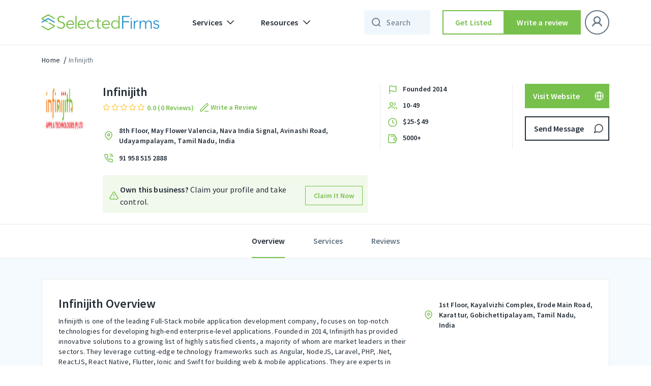

--- FILE ---
content_type: image/svg+xml
request_url: https://selectedfirms.co/public/assets/frontend/img/user-icon.svg
body_size: -173
content:
<svg width="18" height="20" viewBox="0 0 18 20" fill="none" xmlns="http://www.w3.org/2000/svg">
<path d="M9 11C11.7614 11 14 8.76142 14 6C14 3.23858 11.7614 1 9 1C6.23858 1 4 3.23858 4 6C4 8.76142 6.23858 11 9 11ZM9 11C11.1217 11 13.1566 11.8429 14.6569 13.3431C16.1571 14.8434 17 16.8783 17 19M9 11C6.87827 11 4.84344 11.8429 3.34315 13.3431C1.84285 14.8434 1 16.8783 1 19" stroke="#637381" stroke-width="2" stroke-linecap="square" stroke-linejoin="round"/>
</svg>


--- FILE ---
content_type: image/svg+xml
request_url: https://selectedfirms.co/public/assets/frontend/img/footer_mail.svg
body_size: -220
content:
<svg width="20" height="20" viewBox="0 0 20 20" fill="none" xmlns="http://www.w3.org/2000/svg">
<g id="mail">
<path id="Path" fill-rule="evenodd" clip-rule="evenodd" d="M4.66634 5H15.333C16.0663 5 16.6663 5.60937 16.6663 6.35417V14.4792C16.6663 15.224 16.0663 15.8333 15.333 15.8333H4.66634C3.93301 15.8333 3.33301 15.224 3.33301 14.4792V6.35417C3.33301 5.60937 3.93301 5 4.66634 5Z" stroke="white" stroke-width="1.25"/>
<path id="Path_2" d="M16.6663 6.35419L9.99967 11.0938L3.33301 6.35419" stroke="white" stroke-width="1.25"/>
</g>
</svg>


--- FILE ---
content_type: image/svg+xml
request_url: https://selectedfirms.co/public/assets/frontend/img/footer_pin.svg
body_size: -124
content:
<svg width="20" height="20" viewBox="0 0 20 20" fill="none" xmlns="http://www.w3.org/2000/svg">
<g id="pin">
<path id="Vector" d="M15.1267 8.86364C15.1267 12.8409 10.013 16.25 10.013 16.25C10.013 16.25 4.89941 12.8409 4.89941 8.86364C4.89941 7.50742 5.43817 6.20674 6.39716 5.24775C7.35616 4.28876 8.65683 3.75 10.013 3.75C11.3693 3.75 12.6699 4.28876 13.6289 5.24775C14.5879 6.20674 15.1267 7.50742 15.1267 8.86364Z" stroke="white" stroke-width="1.25" stroke-linecap="round" stroke-linejoin="round"/>
<path id="Vector_2" d="M10.0151 10.5673C10.9565 10.5673 11.7196 9.80414 11.7196 8.86275C11.7196 7.92135 10.9565 7.1582 10.0151 7.1582C9.0737 7.1582 8.31055 7.92135 8.31055 8.86275C8.31055 9.80414 9.0737 10.5673 10.0151 10.5673Z" stroke="white" stroke-width="1.25" stroke-linecap="round" stroke-linejoin="round"/>
</g>
</svg>


--- FILE ---
content_type: image/svg+xml
request_url: https://selectedfirms.co/public/assets/frontend/img/phone.svg
body_size: 277
content:
<svg width="24" height="24" viewBox="0 0 24 24" fill="none" xmlns="http://www.w3.org/2000/svg">
<rect opacity="0.01" width="24" height="24" fill="#D7D7D7"/>
<path d="M13.9104 7.06394C14.6586 7.20991 15.3462 7.57582 15.8852 8.11483C16.4242 8.65383 16.7901 9.34142 16.9361 10.0896M13.9104 4C15.4648 4.17268 16.9143 4.86876 18.0209 5.97395C19.1275 7.07914 19.8254 8.52775 20 10.0819M19.234 16.1945V18.4924C19.2349 18.7058 19.1912 18.9169 19.1057 19.1124C19.0203 19.3079 18.8949 19.4833 18.7377 19.6275C18.5805 19.7718 18.3949 19.8816 18.1928 19.9499C17.9908 20.0182 17.7766 20.0436 17.5642 20.0244C15.2071 19.7683 12.943 18.9629 10.9537 17.6728C9.10295 16.4968 7.53384 14.9277 6.35779 13.0769C5.06326 11.0786 4.25765 8.80349 4.00622 6.43583C3.98708 6.22401 4.01225 6.01053 4.08014 5.80897C4.14802 5.60741 4.25713 5.4222 4.40052 5.26512C4.54391 5.10804 4.71843 4.98254 4.91298 4.8966C5.10753 4.81067 5.31785 4.76619 5.53053 4.76599H7.82849C8.20022 4.76233 8.56061 4.89397 8.84247 5.13636C9.12433 5.37876 9.30843 5.71538 9.36046 6.08348C9.45745 6.81888 9.63732 7.54094 9.89665 8.2359C9.99971 8.51007 10.022 8.80803 9.96092 9.09448C9.89983 9.38093 9.7579 9.64387 9.55195 9.85213L8.57915 10.8249C9.66958 12.7426 11.2574 14.3304 13.1751 15.4208L14.1479 14.448C14.3561 14.2421 14.6191 14.1002 14.9055 14.0391C15.192 13.978 15.4899 14.0003 15.7641 14.1034C16.4591 14.3627 17.1811 14.5426 17.9165 14.6395C18.2886 14.692 18.6284 14.8795 18.8713 15.1662C19.1143 15.4529 19.2433 15.8188 19.234 16.1945Z" stroke="#77C04B" stroke-width="1.5"/>
</svg>
